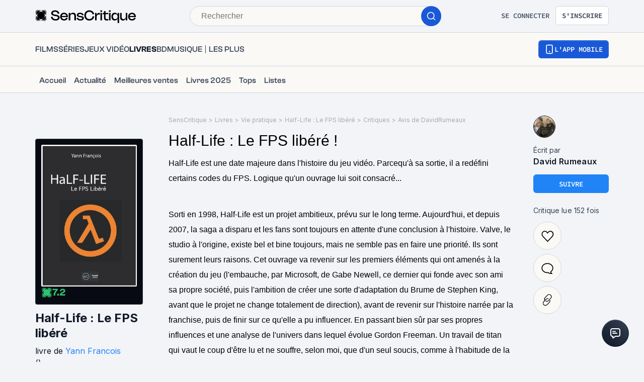

--- FILE ---
content_type: application/javascript; charset=UTF-8
request_url: https://www.senscritique.com/_next/static/chunks/9251-85bb59351396bfdc.js
body_size: 4235
content:
"use strict";(self.webpackChunk_N_E=self.webpackChunk_N_E||[]).push([[9251,6825],{34524:function(t,e,r){var o=r(85893),n=r(46710),i=r(89755),l=r.n(i),d=r(41686),a=r(39669);let s=d.ZP.a.withConfig({componentId:"sc-99100f42-0"})(["display:grid;grid-gap:",";grid-template-columns:repeat(2,max-content);@media ","{grid-template-columns:53px auto;align-items:center;}"],t=>{let{theme:e}=t;return e.gap.ms},t=>{let{theme:e}=t;return e.device.mobile}),c=d.ZP.a.withConfig({componentId:"sc-99100f42-1"})(["display:flex;"]),u=d.ZP.div.withConfig({componentId:"sc-99100f42-2"})(["display:grid;grid-gap:",";"],t=>{let{theme:e}=t;return e.gap.xs});e.Z=t=>{var e;let{type:r="PRODUCT",productSponsoInfos:i,isPremium:d=!1}=t,{t:p}=(0,n.$G)("common");return"FEED_LIST"===r?(null==i?void 0:i.srcBig)?(0,o.jsx)(c,{"data-testid":"button-sponso",href:i.url,children:(0,o.jsx)("img",{"data-testid":"img-button-sponso",alt:"sponso",src:i.srcBig,width:220})}):null:(0,o.jsxs)(s,{"data-testid":"button-sponso",href:i.url,rel:"noopener",target:"_blank",children:[i.srcSmall?(0,o.jsx)(l(),{alt:i.label,"data-testid":"img-button-sponso",height:42,src:i.srcSmall,width:53}):null,(0,o.jsxs)(u,{children:[(0,o.jsxs)(a.bZ,{"data-testid":"text-button-sponso",size:"m",type:d?"white":"default",weight:"semiBold",children:[(0,o.jsxs)("span",{children:[" ",p("buttonSponso.available")]})," ",null===(e=i.label)||void 0===e?void 0:e.toUpperCase()]}),(0,o.jsx)(a.bZ,{"data-testid":"text-button-sponso",size:"xs",type:d?"white":"default",children:p("buttonSponso.watch")})]})]})}},66076:function(t,e,r){var o=r(85893),n=r(89755),i=r.n(n),l=r(41686),d=r(39669),a=r(18036),s=r(58478),c=r(7011),u=r(32721),p=r(11163),g=r(67294);let h=l.ZP.a.withConfig({componentId:"sc-ab835426-0"})(["align-items:center;display:flex;flex-direction:row;width:max-content;"]),m=l.ZP.div.withConfig({componentId:"sc-ab835426-1"})(["border-radius:",";box-shadow:0 0 12px rgba(0,0,0,0.12);height:","px;margin-right:",";overflow:hidden;img{border-radius:",";}"],t=>{let{isProduct:e,theme:r}=t;return e?r.radius.m:r.radius.round},t=>{let{height:e}=t;return e},t=>{let{isProduct:e,theme:r}=t;return e?r.gap.ms:0},t=>{let{isProduct:e,theme:r}=t;return e?r.radius.m:r.radius.round}),f=(0,l.ZP)(d.bZ).withConfig({componentId:"sc-ab835426-2"})(["text-align:center;span{background:transparent;}"]);e.Z=t=>{let{productId:e,productTitle:r,productProvider:n,size:l="m",withTitle:d=!1,isPremium:v=!1,isProduct:b=!1}=t,x=(0,p.useRouter)();if((0,g.useEffect)(()=>{let t=(0,u.Xq)(x.pathname);(null==n?void 0:n.name)&&"product"===t&&(0,u.bq)({event:"svod_product_view",svod_platform:null==n?void 0:n.name,product_id:e.toString(),from_page:t})},[e,null==n?void 0:n.name,x.pathname]),!n)return null;let{name:w,providerId:P,webUrl:Z}=n,C=b?(0,a.E7)(P,"product"):(0,a.E7)(P);return C?(0,o.jsxs)(h,{"data-testid":"provider-svod","data-rel":c.p.svod,"data-from-page":(0,u.Xq)(x.pathname),"data-name":w,"data-sc-id":e.toString(),"data-product-title":r,href:Z,rel:"noopener noreferrer",target:"_blank",children:[(0,o.jsx)(m,{"data-testid":"svod-logo-wrapper",height:s.ZP.providerSVODSize[l].height,isProduct:b,children:(0,o.jsx)(i(),{height:s.ZP.providerSVODSize[l].height,objectFit:"cover",src:C,width:s.ZP.providerSVODSize[l].width,alt:"Logo ".concat(w)})}),d&&(0,o.jsx)(f,{"data-testid":"svod-title",size:"m",type:v?"white":"default",weight:"bold",children:w})]}):null}},19251:function(t,e,r){r.r(e),r.d(e,{default:function(){return B}});var o=r(85893),n=r(5152),i=r.n(n),l=r(46710),d=r(41686),a=r(39669),s=r(55279),c=r(34524),u=r(66076),p=r(67294),g=r(14516),h=r(20823);let m=t=>{var e,r,o;let n=null===(e=t[0])||void 0===e?void 0:e.url,i=t.filter(t=>t.mode===h.f.TVOD||t.mode===h.f.VODEST);if(!(null==i?void 0:i.length))return n;let l=i.filter(t=>t.quality===h.KT.HD||t.mode===h.KT.SD);return(null==l?void 0:l.length)?null===(o=l[0])||void 0===o?void 0:o.url:null===(r=i[0])||void 0===r?void 0:r.url};var f=r(32721);let v=i()(()=>r.e(3248).then(r.bind(r,83248)),{loadableGenerated:{webpack:()=>[83248]}}),b=d.ZP.a.withConfig({componentId:"sc-6018e9fb-0"})(["align-items:center;color:",";display:grid;grid-gap:",";grid-template-columns:repeat(2,max-content);justify-items:center;text-align:left;width:max-content;"],t=>{let{theme:e}=t;return e.colors.greyCodRay},t=>{let{theme:e}=t;return e.gap.ms}),x=d.ZP.div.withConfig({componentId:"sc-6018e9fb-1"})(["align-items:center;border-radius:",";display:flex;min-height:42px;justify-content:center;margin:0 auto ",";overflow:hidden;width:53px;@media ","{margin:0;}"],t=>{let{theme:e}=t;return e.radius.m},t=>{let{theme:e}=t;return e.gap.xs},t=>{let{theme:e}=t;return e.device.tablet}),w=(0,d.ZP)(a.bZ).withConfig({componentId:"sc-6018e9fb-2"})(["margin-bottom:",";"],t=>{let{theme:e}=t;return e.gap.xs});var P=t=>{let{isPremium:e=!1,logClick:r=!1,vodPlatform:n}=t,{t:i}=(0,l.$G)("common"),{me:d}=(0,p.useContext)(g.i),{modalities:s,platform:c}=n;if(!(null==s?void 0:s.length))return null;let u=m(s),P=Math.min(...null==s?void 0:s.filter(t=>(null==t?void 0:t.price)&&t.price>0).map(t=>null==t?void 0:t.price));return(0,o.jsxs)(b,{href:u,onClick:()=>{r&&(0,f.qP)("UserAction","click","vod",+!!(null==d?void 0:d.id))},rel:"noopener noreferrer",target:"_blank",children:[c?(0,o.jsx)(x,{"data-testid":"logo-wrapper",children:(0,o.jsx)(v,{isOnlyVOD:!1,label:h.Xx[c.id]})}):null,(0,o.jsxs)("div",{children:[(0,o.jsx)(w,{"data-testid":"title",type:e?"white":"default",weight:"semiBold",children:null==c?void 0:c.label}),P?(0,o.jsx)(a.bZ,{"data-testid":"price",size:"xs",type:e?"white":"default",children:i("providers.price",{price:P.toString().replace(".",",")})}):null]})]})},Z=r(58478),C=t=>(0,o.jsx)("svg",{xmlns:"http://www.w3.org/2000/svg",width:16,height:16,fill:"none",...t,children:(0,o.jsx)("path",{fill:Z.ZP.colors.greyChateau,d:"M8 0C3.591 0 0 3.591 0 8s3.591 8 8 8 8-3.591 8-8-3.591-8-8-8Zm0 5.156A1.237 1.237 0 0 1 6.756 3.91c0-.693.55-1.244 1.244-1.244.693 0 1.244.55 1.244 1.244 0 .693-.55 1.245-1.244 1.245Zm0 8.177a.713.713 0 0 1-.711-.71V7.288c0-.391.32-.711.711-.711.391 0 .711.32.711.71v5.334c0 .391-.32.711-.711.711Z"})}),y=r(92328),j=r(55419),I=r(23621),E=r(78136),A=r(76825),S=r(89755),R=r.n(S),T=r(36529);let V=i()(()=>Promise.resolve().then(r.bind(r,76825)),{loadableGenerated:{webpack:()=>[76825]}}),k=d.ZP.a.withConfig({componentId:"sc-c52db380-0"})(["margin-bottom:",";display:block;"],t=>{let{theme:e}=t;return e.gap.ms}),O=d.ZP.div.withConfig({componentId:"sc-c52db380-1"})(["border-bottom:",";padding-bottom:",";"],t=>{let{hasSvod:e,isPremium:r,theme:o}=t;return e?"".concat(o.border.s," solid ").concat(r?"rgba(156, 156, 156, 0.3)":o.colors.greyIron):"none"},t=>{let{theme:e}=t;return e.gap.l}),D=d.ZP.div.withConfig({componentId:"sc-c52db380-2"})(["background-color:",";display:block;margin:",";position:relative;width:100vw;padding:",";@media ","{background-color:transparent;margin:0;padding:0;width:100%;}"],t=>{let{theme:e,isPremium:r}=t;return r?e.colors.greyCodRay:e.colors.greyWildSand},t=>{let{theme:e}=t;return"0 -".concat(e.layout.gutter)},t=>{let{theme:e}=t;return"".concat(e.gap.l," ").concat(e.layout.mobileGutter)},t=>{let{theme:e}=t;return e.device.tablet}),N=(0,d.ZP)(a.Bj).withConfig({componentId:"sc-c52db380-3"})(["text-transform:uppercase;"]),L=d.ZP.div.withConfig({componentId:"sc-c52db380-4"})(["align-items:flex-start;border-bottom:",";display:grid;grid-gap:",";grid-template-rows:repeat(1fr,45px);margin-top:",";white-space:initial;margin-bottom:",";"],t=>{let{hasOnlySVOD:e,isPremium:r,theme:o}=t;return e?"none":"".concat(o.border.s," solid ").concat(r?"rgba(156, 156, 156, 0.3)":o.colors.greyIron)},t=>{let{theme:e}=t;return e.gap.l},t=>{let{hasAd:e,theme:r}=t;return e?r.gap.l:0},t=>{let{theme:e}=t;return e.gap.l}),M=d.ZP.div.withConfig({componentId:"sc-c52db380-5"})(["display:grid;grid-gap:",";justify-content:flex-start;margin-bottom:",";"],t=>{let{theme:e}=t;return e.gap.l},t=>{let{theme:e}=t;return e.gap.l}),F=d.ZP.div.withConfig({componentId:"sc-c52db380-6"})(["margin-bottom:",";align-items:center;display:flex;gap:",";"],t=>{let{theme:e}=t;return e.gap.l},t=>{let{theme:e}=t;return e.gap.s}),U=d.ZP.div.withConfig({componentId:"sc-c52db380-7"})(["position:relative;display:flex;cursor:pointer;&:hover{svg{path{fill:",";}}}@media ","{cursor:default;}"],t=>{let{theme:e}=t;return e.colors.black},t=>{let{theme:e}=t;return e.device.tablet}),z=(0,d.ZP)(a.bZ).withConfig({componentId:"sc-c52db380-8"})(["color:",";max-width:calc(100% - 10px);"],t=>{let{theme:e}=t;return e.colors.white}),_=(0,d.ZP)(V).withConfig({componentId:"sc-c52db380-9"})(["","{padding:",";}"],A.WrapperTooltip,t=>{let{theme:e}=t;return"".concat(e.gap.ms," ").concat(e.gap.l)});var B=t=>{var e,r;let n,{isPremium:i=!1,logClick:d=!1,productId:a,productTitle:g,productUrl:h,providers:m,universe:f,vodPlatforms:v}=t,{t:b}=(0,l.$G)("common"),{isOpen:x,toggle:w}=(0,I.Z)(),{isMobile:Z,isMobileSmall:A}=(0,p.useContext)(E.I),S=!!(null==m?void 0:m.length),V=!!(null==m?void 0:m.length),B=j.R.find(t=>t.id===a),G=(null===j.R||void 0===j.R?void 0:null===(e=j.R.filter(t=>t.id===a&&t.showProduct))||void 0===e?void 0:e[0])||null,K=G?(0,o.jsx)(O,{hasSvod:S,isPremium:i,children:(0,o.jsx)(c.Z,{isPremium:i,productSponsoInfos:G})}):null,X=()=>{Z||A||w()};return(null==m?void 0:m.length)&&(n=null===(r=m.find(t=>t.justwatchUrl))||void 0===r?void 0:r.justwatchUrl),(0,o.jsxs)(D,{"data-testid":"providers",isPremium:i,children:[(0,o.jsxs)(F,{children:[(0,o.jsx)(N,{type:i?"white":"default",weight:"extraBold",size:"mxl",children:b("providers.watch",{context:f})}),(0,o.jsxs)(U,{onMouseEnter:X,onMouseLeave:X,onClick:()=>{(Z||A)&&w()},children:[(0,o.jsx)(C,{}),x?(0,o.jsx)(_,{top:!0,dark:!0,height:10,noMobileFullScreen:!0,children:(0,o.jsx)(z,{size:"s",children:b("providers.info")})}):null]})]}),(null==B?void 0:B.showProduct)?K:null,(null==m?void 0:m.length)?(0,o.jsx)(L,{"data-testid":"svod-wrapper",hasOnlySVOD:V,isPremium:i,hasAd:null==B?void 0:B.showProduct,children:[...m].sort((t,e)=>t.providerId===T.w.FRANCETV?-1:e.providerId===T.w.FRANCETV?1:0).map(t=>(0,o.jsx)(u.Z,{isProduct:!0,isPremium:i,productProvider:t,productId:a,productTitle:g,withTitle:!0},t.name))}):null,null==v||!v.length||(null==m?void 0:m.length)||(null==B?void 0:B.showProduct)?null:(0,o.jsx)(M,{"data-testid":"vod-wrapper",children:v.slice(0,3).map(t=>{var e;return(0,o.jsx)(P,{isPremium:i,logClick:d,vodPlatform:t},null==t?void 0:null===(e=t.platform)||void 0===e?void 0:e.id)})}),n?(0,o.jsx)(k,{href:"https://www.justwatch.com".concat(n),target:"_blank",children:(0,o.jsx)(R(),{alt:"JustWatch",width:80,height:12,src:"/logo/justwatch.png"})}):null,(null==v?void 0:v.length)?(0,o.jsx)(s.Z,{hierarchy:"secondary",size:"sm",href:(0,y.Cp)(h,"vod"),isPremium:i,noMaxWidth:!0,children:b("providers.compare")}):null]})}},76825:function(t,e,r){r.r(e),r.d(e,{WrapperTooltip:function(){return g}});var o=r(85893);r(67294);var n=r(41686),i=r(25961),l=r(65250),d=r(99060),a=r(58478);let s=(0,n.iv)(["height:auto;width:100%;&:before{background-color:",";content:'';display:block;height:","px;",";position:absolute;"," transform:translate(-50%,-50%) rotate(45deg);width:","px;}"],t=>{let{dark:e}=t;return e?a.ZP.colors.greyCodRay:a.ZP.colors.white},t=>{let{arrowSize:e}=t;return e},t=>{let{topRight:e}=t;return e?"right: 7.5%":"left: 50%"},t=>{let{arrowSize:e,top:r}=t;return r?"bottom: -".concat(e,"px;"):"top: 0;"},t=>{let{arrowSize:e}=t;return e}),c=(0,n.iv)(["background-color:transparent;height:auto;",";padding:0;padding-",":",";position:absolute;",":",";transform:translateX(-50%);width:",";z-index:",";"],t=>{let{topRight:e}=t;return e?"left: -".concat(a.ZP.gapLayout.xxl):"left: 50%"},t=>{let{top:e}=t;return e?"bottom":"top"},t=>{let{size:e}=t;return"s"===e?a.ZP.gap.xl:a.ZP.layout.gutter},t=>{let{top:e}=t;return e?"bottom":"top"},t=>{let{height:e,topRight:r}=t;return r?a.ZP.lineHeight.mobile:"".concat(e,"px")},t=>{let{topRight:e}=t;return e?"223px":"fit-content"},a.ZP.elevation.modal),u=n.ZP.div.withConfig({componentId:"sc-91dfbe61-0"})([""," @media ","{","}"],t=>{let{noMobileFullScreen:e,topRight:r,top:o,height:i}=t;return e?c:(0,n.iv)(["background:",";height:100%;justify-content:center;",";",";position:",";",":",";width:",";z-index:",";"],r?"transparent":a.ZP.colors.greyCodRay.addAlpha(.4),r?"right: -".concat(a.ZP.gap.m):"left: 0",r?"padding-top: ".concat(a.ZP.gapLayout.xl):"",r?"absolute":"fixed",o?"bottom":"top",r?"".concat(i,"px"):0,r?"223px":"100%",a.ZP.elevation.modal)},a.ZP.device.tablet,c),p=n.ZP.div.withConfig({componentId:"sc-91dfbe61-1"})(["animation:"," 300ms ease-in-out forwards;background-color:",";"," "," box-shadow:0px 0px 24px rgba(90,95,101,0.1);height:auto;opacity:0;margin:0 auto;pointer-events:none;position:relative;transform:translateY(","30px);width:100%;@media ","{"," ","}"],t=>{let{top:e}=t;return e?d.xc:d.cK},t=>{let{dark:e}=t;return e?a.ZP.colors.greyCodRay:a.ZP.colors.white},t=>{let{size:e}=t;return"border-radius: ".concat("s"===e?a.ZP.radius.sm:a.ZP.radius.ml,";")},t=>{let{topRight:e}=t;return e?"border-radius: ".concat(a.ZP.radius.mxl,";"):""},t=>{let{top:e}=t;return e?"-":""},a.ZP.device.tablet,t=>{let{size:e}=t;return"border-radius: ".concat("s"===e?a.ZP.radius.sm:a.ZP.radius.ml,";")},t=>{let{topRight:e}=t;return e?"border-radius: ".concat(a.ZP.radius.mxl,";"):""}),g=n.ZP.div.withConfig({componentId:"sc-91dfbe61-2"})([""," padding:",";top:0;",";@media ","{","}"],t=>{let{noMobileFullScreen:e}=t;return e?s:"\n          display: grid;\n          height: 100%;\n          width: 100%;\n          left: 0;\n        "},t=>{let{size:e}=t;return"s"===e?a.ZP.gap.ms:a.ZP.gap.large},t=>{let{dark:e,topRight:r}=t;return r?"&:before {\n    background-color: ".concat(e?a.ZP.colors.greyCodRay:a.ZP.colors.white,";\n    content: '';\n    display: block;\n    height: ").concat(t=>{let{arrowSize:e}=t;return e},"px;\n    position: absolute;\n    right: 7.5%;\n    top: 0;\n    transform: translate(-50%, -50%) rotate(45deg);\n    width: 14px;\n  }"):""},a.ZP.device.tablet,s),h=n.ZP.div.withConfig({componentId:"sc-91dfbe61-3"})(["align-items:center;background-color:",";border-radius:",";cursor:pointer;display:flex;justify-content:center;position:absolute;right:0;top:0;margin:",";padding:",";pointer-events:all;"],a.ZP.colors.greyCodRay,a.ZP.radius.round,a.ZP.gap.l,a.ZP.gap.s);e.default=t=>{let{children:e,className:r,dark:n=!1,height:d=120,top:s=!1,topRight:c=!1,onClose:m,size:f="m",noMobileFullScreen:v=!1,noMobileCloseButton:b=!1}=t,x="s"===f?"5":"14";return(0,o.jsx)(u,{className:r,"data-testid":"tooltip",height:d,topRight:c,size:f,top:s,noMobileFullScreen:v,children:(0,o.jsxs)(p,{dark:n,topRight:c,top:s,size:f,children:[(0,o.jsx)(g,{arrowSize:x,dark:n,"data-testid":"tooltip-children",topRight:c,top:s,noMobileFullScreen:v,size:f,children:e}),c||b?null:(0,o.jsx)(i.p,{lessThan:"mobile",children:(0,o.jsx)(h,{"data-testid":"tooltip-cross",onClick:m,children:(0,o.jsx)(l.default,{color:a.ZP.colors.white})})})]})})}},20823:function(t,e,r){var o,n,i,l,d,a;r.d(e,{KT:function(){return i},Xx:function(){return o},f:function(){return n}}),(l=o||(o={}))[l.ARTEBOUTIQUE=103]="ARTEBOUTIQUE",l[l.ARTEFRANCE=12]="ARTEFRANCE",l[l.CANALPLAY=102]="CANALPLAY",l[l.CANALPLUS=13]="CANALPLUS",l[l.CANALVOD=22]="CANALVOD",l[l.FILMOTV=4]="FILMOTV",l[l.FILMSDOCUMENTAIRES=20]="FILMSDOCUMENTAIRES",l[l.FNAC=19]="FNAC",l[l.FTV=10]="FTV",l[l.LACINETEK=21]="LACINETEK",l[l.LOVEMYVOD=15]="LOVEMYVOD",l[l.MYTF1VOD=5]="MYTF1VOD",l[l.OCS=8]="OCS",l[l.ORANGE=9]="ORANGE",l[l.PREMIERE_MAX=106]="PREMIERE_MAX",l[l.RAKUTENTV=7]="RAKUTENTV",l[l.SFR=16]="SFR",l[l.UNIVERSCINE=2]="UNIVERSCINE",l[l.VIVA=104]="VIVA",(d=n||(n={})).TVOD="TVOD",d.VODEST="VODEST",(a=i||(i={})).HD="HD",a.SD="SD"}}]);

--- FILE ---
content_type: application/javascript; charset=UTF-8
request_url: https://www.senscritique.com/_next/static/chunks/webpack-f1e4ab8404d2c959.js
body_size: 5056
content:
!function(){"use strict";var e,c,a,t,f,d,b,n,s,r,u,i,o={},h={};function l(e){var c=h[e];if(void 0!==c)return c.exports;var a=h[e]={exports:{}},t=!0;try{o[e].call(a.exports,a,a.exports,l),t=!1}finally{t&&delete h[e]}return a.exports}l.m=o,l.amdO={},e=[],l.O=function(c,a,t,f){if(a){f=f||0;for(var d=e.length;d>0&&e[d-1][2]>f;d--)e[d]=e[d-1];e[d]=[a,t,f];return}for(var b=1/0,d=0;d<e.length;d++){for(var a=e[d][0],t=e[d][1],f=e[d][2],n=!0,s=0;s<a.length;s++)b>=f&&Object.keys(l.O).every(function(e){return l.O[e](a[s])})?a.splice(s--,1):(n=!1,f<b&&(b=f));if(n){e.splice(d--,1);var r=t();void 0!==r&&(c=r)}}return c},l.n=function(e){var c=e&&e.__esModule?function(){return e.default}:function(){return e};return l.d(c,{a:c}),c},a=Object.getPrototypeOf?function(e){return Object.getPrototypeOf(e)}:function(e){return e.__proto__},l.t=function(e,t){if(1&t&&(e=this(e)),8&t||"object"==typeof e&&e&&(4&t&&e.__esModule||16&t&&"function"==typeof e.then))return e;var f=Object.create(null);l.r(f);var d={};c=c||[null,a({}),a([]),a(a)];for(var b=2&t&&e;"object"==typeof b&&!~c.indexOf(b);b=a(b))Object.getOwnPropertyNames(b).forEach(function(c){d[c]=function(){return e[c]}});return d.default=function(){return e},l.d(f,d),f},l.d=function(e,c){for(var a in c)l.o(c,a)&&!l.o(e,a)&&Object.defineProperty(e,a,{enumerable:!0,get:c[a]})},l.f={},l.e=function(e){return Promise.all(Object.keys(l.f).reduce(function(c,a){return l.f[a](e,c),c},[]))},l.u=function(e){return 5675===e?"static/chunks/5675-85ca61a982b2c926.js":1664===e?"static/chunks/1664-9b8ca4ecc35d08d1.js":8717===e?"static/chunks/8717-2640ee4fd8549321.js":9755===e?"static/chunks/9755-20a7dc70026dc6c7.js":1874===e?"static/chunks/1874-fe6c67b64b9a2547.js":4739===e?"static/chunks/4739-31e07cf506851d78.js":9888===e?"static/chunks/9888-2fb97fa1e48ea0ed.js":9204===e?"static/chunks/9204-35c8e83ac8482203.js":9407===e?"static/chunks/9407-2ea11cef72d3b944.js":5523===e?"static/chunks/5523-64b03c629f6c21a4.js":1610===e?"static/chunks/1610-dd5f1a25787f0837.js":231===e?"static/chunks/231-08f3990dacdbf90e.js":9322===e?"static/chunks/9322-868313333240d935.js":9408===e?"static/chunks/9408-395b52f317e20355.js":3794===e?"static/chunks/3794-5c4e3ba552dcbdbf.js":9690===e?"static/chunks/9690-611d6079e8b2ed65.js":1705===e?"static/chunks/1705-e6b76726718da192.js":3337===e?"static/chunks/3337-0b8ed83bcb6f8631.js":3460===e?"static/chunks/3460-4d75a8a8f8dfa25f.js":8814===e?"static/chunks/8814-11d61ae5bd438676.js":5610===e?"static/chunks/5610-4ce506b2daaff864.js":6183===e?"static/chunks/6183-82ff3b05ee48529b.js":9307===e?"static/chunks/9307-c69fb04485442c3c.js":7627===e?"static/chunks/7627-adf8a2bc23ccfb4c.js":2026===e?"static/chunks/2026-571a5b9062c6d957.js":3510===e?"static/chunks/3510-33908104896cdb55.js":9004===e?"static/chunks/9004-9d9f236c2cc944aa.js":5271===e?"static/chunks/5271-8fa2c7cb0ccfb5b3.js":9251===e?"static/chunks/9251-85bb59351396bfdc.js":8850===e?"static/chunks/8850-ad0d2580742bcb6a.js":5522===e?"static/chunks/5522-ef428995809127b5.js":7998===e?"static/chunks/7998-1ae907b89f719f7d.js":7536===e?"static/chunks/7536-992b6f82c1c1b483.js":6812===e?"static/chunks/6812-c14997691c69d52a.js":8691===e?"static/chunks/8691-8b753823657f7353.js":6416===e?"static/chunks/6416-eb3c29820ed786e5.js":7920===e?"static/chunks/7920-afb91cb505fd9859.js":2860===e?"static/chunks/2860-ab5b1465ebcba6a9.js":7027===e?"static/chunks/7027-7cb0403cdeccc6f7.js":2229===e?"static/chunks/2229-c6b4520f821e5950.js":4392===e?"static/chunks/4392-97be413be4456319.js":9259===e?"static/chunks/9259-b10bd5bc2bc0053e.js":2808===e?"static/chunks/2808-c37ead4afa4d31e2.js":3248===e?"static/chunks/3248-377cefb43a6f9336.js":5356===e?"static/chunks/5356-6de9e49e5401288a.js":"static/chunks/"+(630===e?"bee240a3":e)+"."+({68:"a40620200741a08f",99:"320b26e05908e77a",146:"2114375c87c566e7",197:"44456d98ca88ba3c",249:"f41f813363f21ccd",313:"5e7ca2c78efec361",407:"1151d81ac1519670",439:"c11d4d96ca504dc2",551:"6ac20cb4fa7e2495",587:"1f89f3840d16e691",604:"f4c3e3dc439c778d",613:"b2be9b798f12c92e",630:"cd98f6ded5ff8faa",682:"93d725f5ecdf28ec",696:"73c9171db839ae18",725:"500948766f31202f",839:"e44d6c842fd2d768",872:"29f0cac25154b083",874:"11204de563d4eb88",895:"7bd4d8c1747add7d",903:"34f484718e330fa6",1036:"49494349a71496b2",1055:"1180e308b3a95899",1137:"5f74c0d8acf05527",1138:"861ee3be571053bb",1199:"94b077550295ecc1",1251:"dbdf7f0dfbd762bc",1270:"04cd8843c20f5b37",1318:"a61a08c47fed5b7a",1341:"f3191b0a625d92b9",1354:"254df6e832054f99",1356:"781cb3fdba0f5eb1",1457:"4d213fdb14eef8e1",1542:"8012372250666745",1560:"dc2b834e60c1f0c6",1567:"aa98a37cf8b53292",1606:"cc944bb7beafa440",1825:"ba0e7f914899fa73",1841:"2ed285741d923fc5",1849:"6429742e530cc30a",1979:"997e377066590e6d",2017:"5321fb73162f1404",2021:"995d9297c05a0e1e",2075:"03a5ace8602c5bbb",2082:"c38e7e0f529596f8",2205:"e4c0e9e8ec2fa67d",2276:"2641c8b1bee34f1e",2310:"bb3760613a3fedfb",2311:"4324160c5238c1c0",2348:"9adf47a72b5f8f4e",2365:"a27b0f43aaee4844",2416:"9b297539f08ca0ff",2429:"80325ac6968938a1",2467:"6deb7223b9dbcc25",2481:"99350e4f20d88bdd",2575:"c8af92b65bec4891",2632:"b49a1752da8a8a10",2645:"4d2eb45baad44cb4",2682:"bf178e92bbd619fd",2711:"bef3f3f699ee9200",2729:"6e26cd215f024f93",2913:"c3a401715f2b026e",2926:"9a079e8cd5f70d03",2974:"b75efdba09f23fc1",3057:"31e6d888beab6118",3069:"ff6ab3c657768be9",3118:"e4c7989bcb145244",3128:"381b18b494d7871a",3134:"b824df9d233e4258",3154:"4365374352d2fbb6",3302:"104c3652141168fa",3305:"fa5fffc48cc98620",3392:"b8f580f4bb3a3988",3445:"14fb80ad66dd1bc2",3516:"633b61e7ef7bae09",3541:"d8dba95980a63f98",3603:"3f2477b8d04a1b7d",3642:"469d79d24c9c9e67",3658:"10ad86f352791a99",3815:"af223a4c3f98e378",3857:"f22b7dcc6b2ddb6f",3934:"6b596bf35a516701",3987:"e17886e80e7351f6",4107:"746ecabf3f1e3828",4151:"c0b616843eae1a25",4166:"51c13a82966e0a22",4299:"a12027ba56183a9d",4338:"11ec12b134331bf8",4340:"f29dc1386e4f8cb8",4360:"6037f2653e596a9f",4489:"04218d0ebdce1dcc",4496:"4dff943d87d134df",4643:"83e6e9e22e268011",4666:"16252f7e189ac1c0",4779:"87382992622e317a",4799:"f2ad2f9f160e52ca",4943:"311f2659c16aca7f",4966:"a9c4ec17c996c7de",4990:"cc4794bebb02005e",5004:"c4ea878975f52361",5090:"8176ba1e36d2bb62",5150:"ee499e17364c4334",5310:"22db8197fc73efc1",5384:"885d2027f3801eaa",5431:"ff741e2897b2d034",5441:"d1ceae7da6d0a260",5486:"483e9cc9e99472a5",5535:"7fc399357c9e6eb6",5666:"9e37d4f5c86841a8",5667:"1190838d4a7772d9",5703:"30eb92726bc3f1a3",5729:"afb6da6199f635d5",5733:"c7c797ad308a122a",5737:"293c678a603baf31",5840:"c731018bfa659eff",5942:"76dff7178dbba48b",5987:"51a7b5c60e7f17f1",5993:"5b709631020e3a1f",6152:"4679697c0c4e3200",6181:"7276b0d621b75ef6",6307:"f3ac8f9fbb2188ac",6309:"92c632999f622a55",6436:"3cf5a3401c60676a",6445:"15f5600f1bde3ebb",6462:"5c51055e567a23ef",6465:"e8ff4dd0b99d33c7",6513:"a1cee46b56504e83",6733:"0fdd7bb41b0220d7",6820:"bf17c1bf524aebb6",6825:"26b8b862762f7912",6945:"1be4456cdcfc3ff7",6946:"feaadf88d909a793",6988:"76c34f638e001d03",7084:"55bd658c73a04951",7089:"ab610d2466a33bf7",7155:"2fee50026041e794",7239:"60ae96d05a008799",7274:"7e6365b1338c1ec0",7293:"299d668b746d9889",7530:"ca9a468f0419034e",7671:"48c1d9a284e8fbfa",7734:"409fdf1b158d7f90",7748:"f67d0e5b21d172d6",7837:"c3cc873759834ec8",7907:"517f22d62f82437d",7927:"a65715d92d6c82f1",8008:"5bec5c874fe02353",8036:"d7087d62d2cccf56",8190:"eb2129599faf9652",8359:"9032f416d0631ae1",8405:"733de960d6a2367d",8490:"e1c5276a08c8e0aa",8502:"b0a5a44d6d106705",8623:"66f8858a236ba853",8679:"076b6ba8defef4cc",8687:"9061e0d07b70d80c",8714:"365a92eb96ed9ea0",8760:"3c4c9024f98a5848",8809:"beaa6dbb1a07407e",8849:"54033090db8d1853",8967:"f8a2d120e002c8ff",8969:"59912e74149b4692",8973:"97d7b63e509765b2",9005:"b8b1ec6fb5316ce6",9023:"be8280d4646ab891",9032:"a2afabb06234d5e0",9081:"07b0d0d9154e1501",9142:"806b0f849df179de",9177:"ab4796c11e8076b3",9190:"83f5540d49884acf",9232:"264acdc6a7d554d1",9356:"d9c04a41992ec00d",9492:"1c1a41aa556a7d3c",9653:"92aeeb1797d52848",9688:"65645cb15f8611ff",9749:"22ab97547c44983b",9762:"d30090b48510d3a0",9815:"a9ee7be663d0d5d0",9830:"0253aa1a2d13ae41",9874:"8905b8c669bffbeb",9893:"460ef7dd43d7522b",9901:"81bd1348663590ea",9929:"a01596cb6692754f",9965:"79d5de6536410e95"})[e]+".js"},l.miniCssF=function(e){return"static/css/"+({2082:"6e9c20cdb3aa8842",6152:"fa621202b961d5c0"})[e]+".css"},l.g=function(){if("object"==typeof globalThis)return globalThis;try{return this||Function("return this")()}catch(e){if("object"==typeof window)return window}}(),l.o=function(e,c){return Object.prototype.hasOwnProperty.call(e,c)},t={},f="_N_E:",l.l=function(e,c,a,d){if(t[e]){t[e].push(c);return}if(void 0!==a)for(var b,n,s=document.getElementsByTagName("script"),r=0;r<s.length;r++){var u=s[r];if(u.getAttribute("src")==e||u.getAttribute("data-webpack")==f+a){b=u;break}}b||(n=!0,(b=document.createElement("script")).charset="utf-8",b.timeout=120,l.nc&&b.setAttribute("nonce",l.nc),b.setAttribute("data-webpack",f+a),b.src=l.tu(e)),t[e]=[c];var i=function(c,a){b.onerror=b.onload=null,clearTimeout(o);var f=t[e];if(delete t[e],b.parentNode&&b.parentNode.removeChild(b),f&&f.forEach(function(e){return e(a)}),c)return c(a)},o=setTimeout(i.bind(null,void 0,{type:"timeout",target:b}),12e4);b.onerror=i.bind(null,b.onerror),b.onload=i.bind(null,b.onload),n&&document.head.appendChild(b)},l.r=function(e){"undefined"!=typeof Symbol&&Symbol.toStringTag&&Object.defineProperty(e,Symbol.toStringTag,{value:"Module"}),Object.defineProperty(e,"__esModule",{value:!0})},l.tt=function(){return void 0===d&&(d={createScriptURL:function(e){return e}},"undefined"!=typeof trustedTypes&&trustedTypes.createPolicy&&(d=trustedTypes.createPolicy("nextjs#bundler",d))),d},l.tu=function(e){return l.tt().createScriptURL(e)},l.p="/_next/",b=function(e,c,a,t){var f=document.createElement("link");return f.rel="stylesheet",f.type="text/css",f.onerror=f.onload=function(d){if(f.onerror=f.onload=null,"load"===d.type)a();else{var b=d&&("load"===d.type?"missing":d.type),n=d&&d.target&&d.target.href||c,s=Error("Loading CSS chunk "+e+" failed.\n("+n+")");s.code="CSS_CHUNK_LOAD_FAILED",s.type=b,s.request=n,f.parentNode.removeChild(f),t(s)}},f.href=c,document.head.appendChild(f),f},n=function(e,c){for(var a=document.getElementsByTagName("link"),t=0;t<a.length;t++){var f=a[t],d=f.getAttribute("data-href")||f.getAttribute("href");if("stylesheet"===f.rel&&(d===e||d===c))return f}for(var b=document.getElementsByTagName("style"),t=0;t<b.length;t++){var f=b[t],d=f.getAttribute("data-href");if(d===e||d===c)return f}},s={2272:0},l.f.miniCss=function(e,c){s[e]?c.push(s[e]):0!==s[e]&&({2082:1,6152:1})[e]&&c.push(s[e]=new Promise(function(c,a){var t=l.miniCssF(e),f=l.p+t;if(n(t,f))return c();b(e,f,c,a)}).then(function(){s[e]=0},function(c){throw delete s[e],c}))},r={2272:0},l.f.j=function(e,c){var a=l.o(r,e)?r[e]:void 0;if(0!==a){if(a)c.push(a[2]);else if(/^(208|227|615)2$/.test(e))r[e]=0;else{var t=new Promise(function(c,t){a=r[e]=[c,t]});c.push(a[2]=t);var f=l.p+l.u(e),d=Error();l.l(f,function(c){if(l.o(r,e)&&(0!==(a=r[e])&&(r[e]=void 0),a)){var t=c&&("load"===c.type?"missing":c.type),f=c&&c.target&&c.target.src;d.message="Loading chunk "+e+" failed.\n("+t+": "+f+")",d.name="ChunkLoadError",d.type=t,d.request=f,a[1](d)}},"chunk-"+e,e)}}},l.O.j=function(e){return 0===r[e]},u=function(e,c){var a,t,f=c[0],d=c[1],b=c[2],n=0;if(f.some(function(e){return 0!==r[e]})){for(a in d)l.o(d,a)&&(l.m[a]=d[a]);if(b)var s=b(l)}for(e&&e(c);n<f.length;n++)t=f[n],l.o(r,t)&&r[t]&&r[t][0](),r[t]=0;return l.O(s)},(i=self.webpackChunk_N_E=self.webpackChunk_N_E||[]).forEach(u.bind(null,0)),i.push=u.bind(null,i.push.bind(i)),l.nc=void 0}();